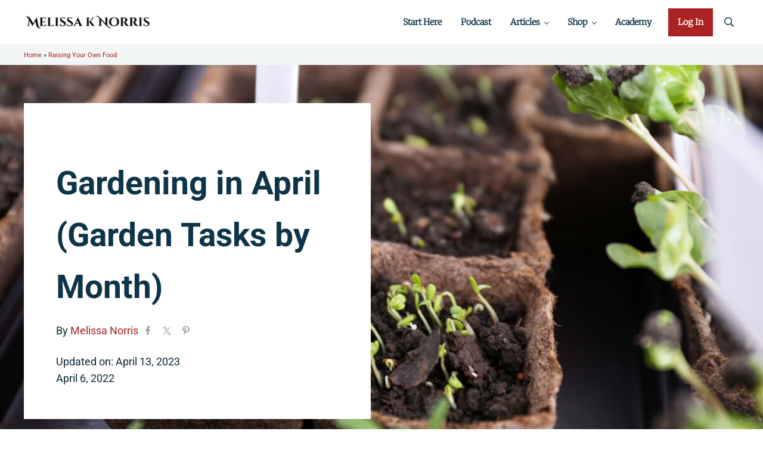

--- FILE ---
content_type: text/css
request_url: https://melissaknorris.com/wp-content/plugins/mai-engine/assets/css/woocommerce-global.min.css?ver=2.38.0-beta.3.102120251557
body_size: 955
content:
.wp-element-button.wc-block-components-button:not(.is-link){align-items:center;background:var(--button-background,var(--color-primary));border:var(--button-border,0);border-radius:var(--button-border-radius,var(--border-radius));box-shadow:var(--button-box-shadow,none);color:var(--button-color);cursor:var(--button-cursor,pointer);display:var(--button-display,inline-flex);filter:var(--button-filter,none);font-family:var(--button-font-family,var(--body-font-family));font-size:var(--button-font-size,var(--font-size-base));font-weight:var(--button-font-weight,var(--body-font-weight));gap:var(--spacing-xs);justify-content:center;letter-spacing:var(--button-letter-spacing,normal);line-height:var(--button-line-height,1.1);margin:var(--button-margin,0);max-height:var(--button-max-height,100%);opacity:var(--button-opacity,1);outline:var(--button-outline,none);overflow-wrap:var(--button-overflow-wrap,break-word);padding:var(--button-padding,.9rem 2rem);position:relative;text-align:var(--button-text-align,center);-webkit-text-decoration:var(--button-text-decoration,none);text-decoration:var(--button-text-decoration,none);text-transform:var(--button-text-transform,none);transform:var(--button-transform,none);transition:var(--button-transition,var(--transition));white-space:var(--button-white-space,normal);width:var(--button-width,auto);word-break:var(--button-word-break,normal)}.wp-element-button.wc-block-components-button:active:not(.is-link),.wp-element-button.wc-block-components-button:focus-visible:not(.is-link),.wp-element-button.wc-block-components-button:hover:not(.is-link){background:var(--button-background-hover,var(--color-primary-dark,var(--button-background,var(--color-primary))));border:var(--button-border-hover,var(--button-border,0));box-shadow:var(--button-box-shadow-hover,var(--button-box-shadow,none));color:var(--button-color-hover,var(--button-color));filter:var(--button-filter-hover,var(--button-filter,none));outline:var(--button-outline-hover,var(--button-outline,none));-webkit-text-decoration:var(--button-text-decoration-hover,var(--button-text-decoration,none));text-decoration:var(--button-text-decoration-hover,var(--button-text-decoration,none));transform:var(--button-transform-hover,var(--button-transform,none))}.actions .button{--button-color:var(--button-secondary-color);--button-color-hover:var(--button-secondary-color-hover,var(--button-secondary-color));--button-background:var(--button-secondary-background,var(--color-secondary));--button-background-hover:var(--button-secondary-background-hover,var(--color-secondary-dark,var(--color-secondary)))}.woocommerce-store-notice,p.demo_store{background:var(--button-background,var(--color-primary));box-shadow:var(--shadow);color:var(--button-color);display:none;font-size:1em;left:0;margin:0;padding:var(--spacing-md) 0;position:absolute;right:0;text-align:center;top:0;width:100%;z-index:99998}.admin-bar .woocommerce-store-notice,.admin-bar p.demo_store{top:32px}.actions{--input-width:160px;--input-margin:var(--spacing-xs);--input-padding:calc(0.8em - 2px) 1.2em;--input-font-size:var(--font-size-sm);--button-padding:0.8em 1.2em;--button-margin:var(--spacing-xs);--button-font-size:var(--font-size-sm);padding:var(--spacing-sm)}.woocommerce-error,.woocommerce-info,.woocommerce-message{border:var(--border);border-left:none;font-size:smaller;margin:0 0 var(--spacing-lg);overflow:hidden;padding:var(--spacing-md) var(--spacing-md) var(--spacing-md) var(--spacing-lg);position:relative;--list-style-type:none;--list-margin:0;--list-item-margin:0}.woocommerce-error:before,.woocommerce-info:before,.woocommerce-message:before{background-color:var(--border-left-color,var(--color-primary));bottom:-1px;content:"";display:block;height:100%;left:0;position:absolute;top:-1px;width:6px}.woocommerce-error li,.woocommerce-info li,.woocommerce-message li{list-style-type:none}.woocommerce-error .button,.woocommerce-info .button,.woocommerce-message .button{margin:0 0 0 .382em}.woocommerce-message{--border-left-color:var(--color-success)}.woocommerce-error{--border-left-color:var(--color-danger)}.woocommerce .page-header,.woocommerce-page .page-header{height:100%;width:100%}.price{color:var(--color-heading);display:block;font-size:var(--price-font-size,var(--font-size-lg));margin-bottom:var(--price-margin-bottom,var(--spacing-md))}.price ins{text-decoration:none}.price del{color:inherit;opacity:.5}.shop_table{--table-margin:var(--spacing-md) 0 var(--spacing-xl)}.wc-block-components-product-price{--price-font-size:var(--font-size-sm)}.wc-block-cart__submit-button,.wc-block-components-checkout-place-order-button--full-width{--button-width:100%;--button-padding:var(--spacing-lg);--button-font-size:var(--font-size-md)}@media only screen and (min-width:400px){.actions>.button{float:right}}@media only screen and (max-width:778px){.wc-block-checkout:not(.is-large) .wc-block-checkout__sidebar.is-sticky{position:static!important}}@media only screen and (max-width:599px){.woocommerce .col2-set .col-1,.woocommerce .col2-set .col-2,.woocommerce-page .col2-set .col-1,.woocommerce-page .col2-set .col-2{float:none;width:100%}.woocommerce .col2-set .col-1,.woocommerce-page .col2-set .col-1{margin-bottom:var(--spacing-lg)}}

--- FILE ---
content_type: text/css
request_url: https://melissaknorris.com/wp-content/themes/melissaknorris/style.css?ver=2.1.1.11920232007
body_size: 705
content:
/**
 * Theme Name:       Melissa K Norris
 * Theme URI:        https://bizbudding.com/mai-theme/
 * Description:      Mai Slate starter theme for the Genesis Framework.
 * Author:           BizBudding
 * Author URI:       https://bizbudding.com/
 * Version:          2.1.1
 * Text Domain:      melissaknorris
 * Template:         genesis
 * Template Version: 3.3.5
 * License:          GPL-2.0-or-later
 * License URI:      http://www.gnu.org/licenses/gpl-2.0.html
 */


 :root {
	--content-sidebar-wrap-margin-top: 0;
	--border-radius: 0;
	--button-text-transform: uppercase;
	--button-font-weight: bold;
}

.nav-header a,
.nav-footer a {
	font-family: var(--heading-font-family);
	font-weight: bold;
	font-size: var(--font-size-sm) !important;
}

.menu-item-button,
.entry-more {
	--button-text-transform: capitalize;
	--button-font-weight: none;
}

.wp-block-separator {
	background: rgba(106,128,140,.1);
}

@media only screen and (min-width: 800px) {
	.vertical-separator {
		border-left: 1px solid var(--color-body);
		padding-left: var(--spacing-xl);
	}
}

.page-header-inner {
	background: var(--color-white);
	padding: var(--spacing-xl);
}

.archive-description.cpt-archive-description {
	display: none !important;
}

.archive-description {
	margin-top: var(--spacing-lg);
}

/* .sidebar > .widget:last-child {
	position: -webkit-sticky;
	position: sticky;
	top: 64px;
	z-index: 99;
}

.admin-bar .sidebar > .widget:last-child {
	top: 80px;
} */

.author-box {
	box-shadow: none !important;
	background: var(--color-alt) !important;
	border: none !important;
	margin-bottom: 0px !important;
}
.author-box .avatar {
	border-radius: 50px;
}

.footer-menu-podcast a {
	font-family: var(--body-font-family);
}

.kajabi-form--inline {
    padding: 0px !important;
}

#kajabi-form .kajabi-form__btn {
	width: 100%;
}

/* Turns the logos on homepage greyscale */
.home-logos {
	-webkit-filter: grayscale(100%);
	filter: grayscale(100%);
}

.ytp-chrome-top.ytp-show-cards-title {
	display: none;
}

#grow-me-in-content-recs-root {
	display: none !important;
}

/* Mediavine CSS */
@media only screen and (max-width: 450px){
    li {
        word-break: break-word;
    }
}
@media only screen and (max-width: 359px){
    .content-sidebar-wrap  {
        width:100%!important;
        padding-left: 10px!important;
        padding-right: 10px!important;
    }
    .wprm-recipe{
        padding-left:0px!important;
        padding-right:0px!important;
        border:0px!important;
    }
}
/* End Mediavine CSS */

/* WPRM shortcode */
.wprm-recipe-jump  {
	background: var(--color-primary) !important;
	color: var(--color-white) !important;
	padding: var(--spacing-sm);
	text-transform: uppercase !important;
	font-weight: bold !important;
	font-family: var(--body-font-family) !important;
	letter-spacing: 1px;
}

--- FILE ---
content_type: text/css
request_url: https://melissaknorris.com/wp-content/plugins/customized-thank-you-pages/view/frontend/web/css/extctyp-header-non-block-theme.css?ver=1765370946
body_size: 21
content:
/* non-block-theme.css */

/* Container styling */
.extendons-thank-you-header {
    max-width: 1200px;
    margin: 0 auto;
    padding: 1.5rem;
    background-color: #ffffff;
  }
  
  /* Thank You Notice */
  .thank-you-notice {
    font-size: 1.5rem;
    text-align: center;
    margin-bottom: 1.5rem;
    color: #333333;
  }
  
  /* Order Details Table */
  .extendons-thank-you-header-order-details {
    width: 100%;
    border-collapse: collapse;
    margin-bottom: 1.5rem;
  }
  
  .extendons-thank-you-header-order-details thead th {
    background-color: #0073aa;
    color: #ffffff;
    padding: 0.75rem;
    text-align: left;
    font-weight: 600;
  }
  
  .extendons-thank-you-header-order-details tbody td {
    padding: 0.75rem;
    border: 1px solid #ddd;
    color: #333333;
  }
  
  /* Zebra striping for rows */
  .extendons-thank-you-header-order-details tbody tr:nth-child(odd) {
    background-color: #f1f1f1;
  }
  .extendons-thank-you-header-order-details tbody tr:nth-child(even) {
    background-color: #ffffff;
  }
  
  /* Responsive adjustments */
  @media (max-width: 768px) {
    .thank-you-notice {
      font-size: 1.25rem;
    }
    .extendons-thank-you-header-order-details thead th,
    .extendons-thank-you-header-order-details tbody td {
      padding: 0.5rem;
    }
  }
  

--- FILE ---
content_type: text/css
request_url: https://melissaknorris.com/wp-content/plugins/customized-thank-you-pages/view/frontend/web/css/extctyp-order-table-non-block-theme.css?ver=1765370946
body_size: -76
content:
/* non-block-theme.css */



.extendons-thank-you-order-details-table {
    max-width: 1200px;
    margin: 0 auto;
    padding: 1.5rem;
    background-color: #ffffff;
}

.extendons-thank-you-order-details-table h2 {
    font-size: 2rem;
    text-align: center;
    margin-bottom: 1rem;
    color: #333333;
}

.extendons-thank-you-order-details-table table {
    width: 100%;
    border-collapse: collapse;
}

.extendons-thank-you-order-details-table th,
.extendons-thank-you-order-details-table td {
    padding: 0.75rem;
    border: 1px solid #ddd;
    text-align: left;
}

.extendons-thank-you-order-details-table thead th {
    background-color: #0073aa;
    color: #ffffff;
    font-weight: 600;
}

.extendons-thank-you-order-details-table tfoot th,
.extendons-thank-you-order-details-table tfoot td {
    font-weight: 600;
}

/* Responsive adjustments */
@media (max-width: 768px) {
    .extendons-thank-you-order-details-table h2 {
        font-size: 1.75rem;
    }
    .extendons-thank-you-order-details-table th,
    .extendons-thank-you-order-details-table td {
        padding: 0.5rem;
    }
}


--- FILE ---
content_type: text/css
request_url: https://melissaknorris.com/wp-content/plugins/customized-thank-you-pages/view/frontend/web/css/extctyp-customer-details-non-block-theme.css?ver=1765370946
body_size: 202
content:
/* non-block-theme-customer-details.css */

/* Container styling */
.extendons-thank-you-customer-details {
    max-width: 1200px;
    margin: 0 auto;
    padding: 1.5rem;
    background-color: #ffffff;
    
}

/* Customer details heading */
.extendons-thank-you-order-detail-heading {
    font-size: 1.5rem;
    text-align: center;
    margin-bottom: 1.5rem;
    color: #333333;
    font-weight: 200;
    font-size: 30px;
    
}

/* Customer Addresses Table */
.extendons-thank-you-customer-addresses {
    width: 100%;
    table-layout: fixed; /* Fixes column width */
    border-collapse: collapse;
    margin-bottom: 1.5rem;
}

.extendons-thank-you-customer-addresses thead th {
    background-color: #0073aa;
    color: #ffffff;
    padding: 0.75rem;
    text-align: left;
    font-weight: 600;
    border-collapse: collapse;

}

.extendons-thank-you-customer-addresses tbody td {
    padding: 0.75rem;
    border: 1px solid #ddd;
    color: #333333;
}

/* Zebra striping for rows */
.extendons-thank-you-customer-addresses tbody tr:nth-child(odd) {
    background-color: #f1f1f1;
}
.extendons-thank-you-customer-addresses tbody tr:nth-child(even) {
    background-color: #ffffff;
}

/* Responsive adjustments */
@media (max-width: 768px) {
    .extendons-thank-you-order-detail-heading {
        font-size: 1.25rem;
    }
    .extendons-thank-you-customer-addresses thead th,
    .extendons-thank-you-customer-addresses tbody td {
        padding: 0.5rem;
    }
}
.extendons-thank-you-customer-addresses td {
    word-break: break-word; /* Forces words to break */
    vertical-align: top; /* Aligns text to the top */
}

.extendons-thank-you-customer-addresses th,
.extendons-thank-you-customer-addresses td {
    padding: 10px; /* Adds spacing inside the cells */
    border: 1px solid #ddd; /* Adds a visible border */
}

    

--- FILE ---
content_type: text/css
request_url: https://melissaknorris.com/wp-content/uploads/hurrytimer/css/0788979dcd39e860.css?ver=6.8.3
body_size: 975
content:
[class~=hurrytimer-campaign] {
  line-height: normal;
  text-align: center;
  padding: 10px 0;
}
[class~=hurrytimer-campaign] * {
  line-height: normal;
}

.hurryt-loading {
  display: none !important;
}

.hurrytimer-timer {
  display: flex;
  align-items: baseline;
  justify-content: center;
  flex-wrap: wrap;
}

.hurrytimer-timer-digit {
  font-feature-settings: "tnum";
  font-variant-numeric: tabular-nums;
}

.hurrytimer-headline {
  color: #333;
  display: block;
  margin: 5px auto;
  overflow: hidden;
}

.hurrytimer-timer-block {
  position: relative;
  display: flex;
  margin-right: 5px;
  flex-direction: column;
  align-items: center;
  justify-content: center;
  box-sizing: content-box;
  margin-bottom: 10px;
  margin-left: 5px;
}
.hurrytimer-timer-block:last-child {
  margin-right: 0;
}
.hurrytimer-timer-block:first-child {
  margin-left: 0;
}

.hurrytimer-sticky {
  margin: auto !important;
  width: 100%;
  background: #fff;
  left: 0;
  right: 0;
  z-index: 9999;
  position: fixed;
  box-shadow: 1px 1px 2px rgba(0, 0, 0, 0.05);
}
.hurrytimer-sticky.is-off {
  position: relative;
  z-index: 0;
}

.admin-bar:not(.wp-admin) .hurrytimer-sticky {
  z-index: 999999;
}

.hurrytimer-sticky-inner {
  max-width: 1200px;
  margin: auto;
  text-align: center;
  padding-left: 5px;
  padding-right: 5px;
}

.hurrytimer-button {
  display: inline-block;
  text-decoration: none;
  outline: none;
}

.hurrytimer-sticky-close {
  right: 10px;
  position: absolute;
  transform: translateY(-50%);
  top: 50%;
  background: none;
  border: none;
  padding: 0;
  margin: 0;
  width: 13px;
  height: 13px;
  cursor: pointer;
  display: flex;
}
.hurrytimer-sticky-close svg {
  fill: #333;
  width: 100%;
  height: 100%;
}
.hurrytimer-sticky-close:hover {
  opacity: 1;
  background: none;
}
.hurrytimer-campaign-56108{
    text-align: center;
    display: block;
}

.hurrytimer-campaign-56108 .hurrytimer-timer-digit,
.hurrytimer-campaign-56108 .hurrytimer-timer-sep{
    color: #000;
    display: block;
    font-size: 35px;
}

.hurrytimer-campaign-56108 .hurrytimer-timer{
justify-content:center}.hurrytimer-campaign-56108 .hurrytimer-timer-label{
    font-size: 12px;
    color: #000;
    text-transform: uppercase;
    display: block;
}

    .hurrytimer-sticky-56108{
    background-color: #dd3333;
    padding-top: 5px;
    padding-bottom: 5px;
    top: 0;
}
.hurrytimer-sticky-56108 .hurrytimer-sticky-close svg{
    fill: #fff}


.hurrytimer-campaign-56108 .hurrytimer-timer-block{
    border: 0px solid transparent;
    border-radius: 0px;
    background-color: transparent;
    padding: 0px;
    margin-left: 5px;
    margin-right: 5px;
        width: auto;
    height: auto;
        }
.hurrytimer-campaign-56108 .hurrytimer-timer-block:last-child{
    margin-right: 0;
}
.hurrytimer-campaign-56108 .hurrytimer-timer-block:first-child{
    margin-left: 0;
}



.hurrytimer-campaign-56108 .hurrytimer-headline{
    font-size: 30px;
    color: #ffffff;
    margin-bottom: 5px;

}

.hurrytimer-campaign-56108 .hurrytimer-button-wrap{
    margin-top: 5px;

}
.hurrytimer-campaign-56108 .hurrytimer-button{
    font-size: 15px;
    color: #fff;
    background-color: #dd3333;
    border-radius: 3px;
    padding: 10px 15px;
}

@media(max-width:425px) {
.hurrytimer-campaign-56108 .hurrytimer-button-wrap,
.hurrytimer-campaign-56108 .hurrytimer-headline
{
    margin-left: 0;
    margin-right: 0;
}
}

.hurrytimer-campaign-56101{
    text-align: center;
    display: block;
}

.hurrytimer-campaign-56101 .hurrytimer-timer-digit,
.hurrytimer-campaign-56101 .hurrytimer-timer-sep{
    color: #000;
    display: block;
    font-size: 35px;
}

.hurrytimer-campaign-56101 .hurrytimer-timer{
justify-content:center}.hurrytimer-campaign-56101 .hurrytimer-timer-label{
    font-size: 12px;
    color: #000;
    text-transform: uppercase;
    display: block;
}

    .hurrytimer-sticky-56101{
    background-color: #efc107;
    padding-top: 5px;
    padding-bottom: 5px;
    top: 0;
}
.hurrytimer-sticky-56101 .hurrytimer-sticky-close svg{
    fill: #fff}


.hurrytimer-campaign-56101 .hurrytimer-timer-block{
    border: 0px solid transparent;
    border-radius: 0px;
    background-color: transparent;
    padding: 0px;
    margin-left: 5px;
    margin-right: 5px;
        width: auto;
    height: auto;
        }
.hurrytimer-campaign-56101 .hurrytimer-timer-block:last-child{
    margin-right: 0;
}
.hurrytimer-campaign-56101 .hurrytimer-timer-block:first-child{
    margin-left: 0;
}



.hurrytimer-campaign-56101 .hurrytimer-headline{
    font-size: 30px;
    color: #000;
    margin-bottom: 5px;

}

.hurrytimer-campaign-56101 .hurrytimer-button-wrap{
    margin-top: 5px;

}
.hurrytimer-campaign-56101 .hurrytimer-button{
    font-size: 15px;
    color: #fff;
    background-color: #dd3333;
    border-radius: 3px;
    padding: 10px 15px;
}

@media(max-width:425px) {
.hurrytimer-campaign-56101 .hurrytimer-button-wrap,
.hurrytimer-campaign-56101 .hurrytimer-headline
{
    margin-left: 0;
    margin-right: 0;
}
}

.hurrytimer-campaign-56100{
    text-align: center;
    display: block;
}

.hurrytimer-campaign-56100 .hurrytimer-timer-digit,
.hurrytimer-campaign-56100 .hurrytimer-timer-sep{
    color: #000;
    display: block;
    font-size: 35px;
}

.hurrytimer-campaign-56100 .hurrytimer-timer{
justify-content:center}.hurrytimer-campaign-56100 .hurrytimer-timer-label{
    font-size: 12px;
    color: #000;
    text-transform: uppercase;
    display: block;
}

    .hurrytimer-sticky-56100{
    background-color: #efc107;
    padding-top: 5px;
    padding-bottom: 5px;
    top: 0;
}
.hurrytimer-sticky-56100 .hurrytimer-sticky-close svg{
    fill: #fff}


.hurrytimer-campaign-56100 .hurrytimer-timer-block{
    border: 0px solid transparent;
    border-radius: 0px;
    background-color: transparent;
    padding: 0px;
    margin-left: 5px;
    margin-right: 5px;
        width: auto;
    height: auto;
        }
.hurrytimer-campaign-56100 .hurrytimer-timer-block:last-child{
    margin-right: 0;
}
.hurrytimer-campaign-56100 .hurrytimer-timer-block:first-child{
    margin-left: 0;
}



.hurrytimer-campaign-56100 .hurrytimer-headline{
    font-size: 30px;
    color: #000;
    margin-bottom: 5px;

}

.hurrytimer-campaign-56100 .hurrytimer-button-wrap{
    margin-top: 5px;

}
.hurrytimer-campaign-56100 .hurrytimer-button{
    font-size: 15px;
    color: #fff;
    background-color: #dd3333;
    border-radius: 3px;
    padding: 10px 15px;
}

@media(max-width:425px) {
.hurrytimer-campaign-56100 .hurrytimer-button-wrap,
.hurrytimer-campaign-56100 .hurrytimer-headline
{
    margin-left: 0;
    margin-right: 0;
}
}

.hurrytimer-campaign-56076{
    text-align: center;
    display: block;
}

.hurrytimer-campaign-56076 .hurrytimer-timer-digit,
.hurrytimer-campaign-56076 .hurrytimer-timer-sep{
    color: #000;
    display: block;
    font-size: 35px;
}

.hurrytimer-campaign-56076 .hurrytimer-timer{
justify-content:center}.hurrytimer-campaign-56076 .hurrytimer-timer-label{
    font-size: 12px;
    color: #000;
    text-transform: uppercase;
    display: block;
}

    .hurrytimer-sticky-56076{
    background-color: #efc107;
    padding-top: 5px;
    padding-bottom: 5px;
    top: 0;
}
.hurrytimer-sticky-56076 .hurrytimer-sticky-close svg{
    fill: #fff}


.hurrytimer-campaign-56076 .hurrytimer-timer-block{
    border: 0px solid transparent;
    border-radius: 0px;
    background-color: transparent;
    padding: 0px;
    margin-left: 5px;
    margin-right: 5px;
        width: auto;
    height: auto;
        }
.hurrytimer-campaign-56076 .hurrytimer-timer-block:last-child{
    margin-right: 0;
}
.hurrytimer-campaign-56076 .hurrytimer-timer-block:first-child{
    margin-left: 0;
}



.hurrytimer-campaign-56076 .hurrytimer-headline{
    font-size: 30px;
    color: #000;
    margin-bottom: 5px;

}

.hurrytimer-campaign-56076 .hurrytimer-button-wrap{
    margin-top: 5px;

}
.hurrytimer-campaign-56076 .hurrytimer-button{
    font-size: 15px;
    color: #fff;
    background-color: #dd3333;
    border-radius: 3px;
    padding: 10px 15px;
}

@media(max-width:425px) {
.hurrytimer-campaign-56076 .hurrytimer-button-wrap,
.hurrytimer-campaign-56076 .hurrytimer-headline
{
    margin-left: 0;
    margin-right: 0;
}
}

.hurrytimer-campaign-56043{
    text-align: center;
    display: block;
}

.hurrytimer-campaign-56043 .hurrytimer-timer-digit,
.hurrytimer-campaign-56043 .hurrytimer-timer-sep{
    color: #000;
    display: block;
    font-size: 35px;
}

.hurrytimer-campaign-56043 .hurrytimer-timer{
justify-content:center}.hurrytimer-campaign-56043 .hurrytimer-timer-label{
    font-size: 12px;
    color: #000;
    text-transform: uppercase;
    display: block;
}

    .hurrytimer-sticky-56043{
    background-color: #efc107;
    padding-top: 5px;
    padding-bottom: 5px;
    top: 0;
}
.hurrytimer-sticky-56043 .hurrytimer-sticky-close svg{
    fill: #fff}


.hurrytimer-campaign-56043 .hurrytimer-timer-block{
    border: 0px solid transparent;
    border-radius: 0px;
    background-color: transparent;
    padding: 0px;
    margin-left: 5px;
    margin-right: 5px;
        width: auto;
    height: auto;
        }
.hurrytimer-campaign-56043 .hurrytimer-timer-block:last-child{
    margin-right: 0;
}
.hurrytimer-campaign-56043 .hurrytimer-timer-block:first-child{
    margin-left: 0;
}



.hurrytimer-campaign-56043 .hurrytimer-headline{
    font-size: 30px;
    color: #000;
    margin-bottom: 5px;

}

.hurrytimer-campaign-56043 .hurrytimer-button-wrap{
    margin-top: 5px;

}
.hurrytimer-campaign-56043 .hurrytimer-button{
    font-size: 15px;
    color: #fff;
    background-color: #dd3333;
    border-radius: 3px;
    padding: 10px 15px;
}

@media(max-width:425px) {
.hurrytimer-campaign-56043 .hurrytimer-button-wrap,
.hurrytimer-campaign-56043 .hurrytimer-headline
{
    margin-left: 0;
    margin-right: 0;
}
}

--- FILE ---
content_type: text/css
request_url: https://melissaknorris.com/wp-content/plugins/mai-publisher/build/mai-publisher.css?ver=37704576819699008282
body_size: 2884
content:
.mai-ad-unit-container:not([data-label]):not(:first-child){margin-block-start:var(--mai-ad-unit-margin-block,var(--spacing-md,24px) 0)}.mai-ad-unit-container[data-label]:not(:first-child){margin-block-start:var(--mai-ad-unit-margin-block,var(--spacing-lg,36px) 0)}.mai-ad-unit-container:not(:last-child){margin-block-end:var(--mai-ad-unit-margin-block,0 var(--spacing-md,24px))}.mai-ad-container{--mai-ad-scroll-margin-top:calc(var(--scroll-margin-top, 2em) + 16px)}.mai-ad-unit,.mai-ad-unit-spacer{min-height:var(--mai-ad-unit-height,90px)}.mai-ad-unit{align-items:var(--mai-ad-unit-align-items,center);display:flex;flex-direction:column;justify-content:var(--mai-ad-unit-justify-content,center);margin-inline:var(--mai-ad-unit-margin-inline,auto);max-width:var(--mai-ad-unit-width,initial);position:relative}.mai-ad-unit[data-label]:before{color:var(--mai-ad-unit-label-color,rgba(0,0,0,.6));display:block;font-size:var(--mai-ad-unit-label-font-size,.9rem);font-variant:all-small-caps;letter-spacing:1px;line-height:1;text-align:center;width:100%}.mai-ad-unit-debug[data-label]:before,.mai-ad-unit-log[data-label]:before,.mai-ad-unit[data-label]:not(:empty):before{bottom:calc(100% + 4px);content:attr(data-label);left:50%;position:absolute;transform:translateX(-50%)}.mai-ad-unit-native{flex:1 1 100%;width:100%}.mai-ad-unit[data-unit=native]{width:100%}@media only screen and (max-width:727px){.mai-ad-unit,.mai-ad-unit-spacer{--mai-ad-unit-width:var(--mai-ad-unit-width-sm,0px);--mai-ad-unit-height:var(--mai-ad-unit-height-sm,90px)}}@media only screen and (min-width:728px) and (max-width:1023px){.mai-ad-unit,.mai-ad-unit-spacer{--mai-ad-unit-width:var(--mai-ad-unit-width-md,0px);--mai-ad-unit-height:var(--mai-ad-unit-height-md,90px)}}@media only screen and (min-width:1024px){.mai-ad-unit,.mai-ad-unit-spacer{--mai-ad-unit-width:var(--mai-ad-unit-width-lg,0px);--mai-ad-unit-height:var(--mai-ad-unit-height-lg,90px)}}.mai-ad-unit>*{position:sticky;top:var(--mai-ad-scroll-margin-top,var(--scroll-margin-top,0))}.mai-ad-unit-sticky{left:0;margin-block:0!important;position:fixed;right:0;z-index:999999}.mai-ad-unit-sticky-header{top:var(--body-top,0)}.mai-ad-unit-sticky-footer{bottom:0}.mai-ad-unit-sticky .mai-ad-unit:after{background:hsla(0,0%,100%,.8);bottom:0;box-shadow:0 0 16px 0 rgba(0,0,0,.1);content:"";left:50%;position:absolute;top:0;transform:translateX(-50%);width:100dvw;z-index:-1}.mai-ad-container.is-sticky,.mai-ad-unit.is-sticky{top:var(--mai-ad-scroll-margin-top)}.maipub-entry,.maipub-row{--mai-ad-unit-margin-block:0}.mai-column:has(.mai-toc){flex-grow:1}.wprm-recipe{overflow:visible!important}.wprm-recipe-ingredients-container.mai-ad-container,.wprm-recipe-instructions-container.mai-ad-container{width:100%}.wprm-recipe-ingredients-container.mai-ad-container .mai-ad-unit-container,.wprm-recipe-instructions-container.mai-ad-container .mai-ad-unit-container{margin-block-start:36px}@media only screen and (min-width:728px){.wprm-recipe-ingredients-container.mai-ad-container,.wprm-recipe-instructions-container.mai-ad-container{align-items:start;display:grid;gap:0 1em;grid-template-columns:1fr auto}.wprm-recipe-ingredients-container.mai-ad-container>:not(.mai-ad-unit-container),.wprm-recipe-instructions-container.mai-ad-container>:not(.mai-ad-unit-container){grid-column:1}.wprm-recipe-ingredients-container.mai-ad-container .mai-ad-unit-container,.wprm-recipe-instructions-container.mai-ad-container .mai-ad-unit-container{grid-column:2;grid-row:1/99;position:sticky;top:var(--mai-ad-scroll-margin-top)}}.content{z-index:1}.sidebar{z-index:0}.mai-connatix{aspect-ratio:var(--mai-connatix-aspect-ratio,16/9);margin-inline:auto;width:100%}.mai-connatix:not(:first-child){margin-block-start:var(--spacing-md,24px)}.mai-connatix:not(:last-child){margin-block-end:var(--spacing-md,24px)}.has-background,.has-light-background{--mai-ad-unit-label-color:initial}.has-dark-background{--mai-ad-unit-label-color:#fff}.entry-wrap>.cnx-main-container{margin-block:var(--spacing-md,24px);z-index:9}.sidebar{--mai-ad-unit-justify-content:start}.maipub-placeholder{background:var(--color-alt);display:grid;filter:brightness(.95);font-size:16px;height:var(--maipub-placeholder-height,auto);place-items:center;width:var(--maipub-placeholder-width,auto)}.maipub-placeholder__caption{display:none;line-height:1.3;opacity:.75;text-align:center}@media only screen and (max-width:727px){.mai-ad-unit-container:has([data-hidden-mobile]){display:none}.maipub-placeholder{--maipub-placeholder-width:var(--width-mobile);--maipub-placeholder-height:var(--height-mobile)}.maipub-placeholder__caption.mobile{display:block}}@media only screen and (min-width:728px) and (max-width:1023px){.mai-ad-unit-container:has([data-hidden-tablet]){display:none}.maipub-placeholder{--maipub-placeholder-width:var(--width-tablet);--maipub-placeholder-height:var(--height-tablet)}.maipub-placeholder__caption.tablet{display:block}}@media only screen and (min-width:1024px){.mai-ad-unit-container:has([data-hidden-desktop]){display:none}.maipub-placeholder{--maipub-placeholder-width:var(--width-desktop);--maipub-placeholder-height:var(--height-desktop)}.maipub-placeholder__caption.desktop{display:block}}.mai-ad-video video{pointer-events:auto!important;z-index:100000!important}.mai-ad-video *{pointer-events:auto}.mai-ad-video:after,.mai-ad-video:before{pointer-events:none}.mai-ad-video{margin:32px auto;overflow:hidden;position:relative;width:100%;--gutter-x-mobile:20px;--gutter-y-mobile:20px;--max-width-mobile:320px;--max-height-mobile:50vh;--gutter-x-tablet:30px;--gutter-y-tablet:30px;--max-width-tablet:400px;--max-height-tablet:50vh;--gutter-x-desktop:40px;--gutter-y-desktop:40px;--max-width-desktop:480px;--max-height-desktop:50vh}.mai-ad-video,.mai-ad-video[data-unit-id=video-outstream]{aspect-ratio:16/9;max-width:640px}.mai-ad-video[data-unit-id=video-player_small]{aspect-ratio:16/9;max-width:480px}.mai-ad-video[data-unit-id=video-player-vertical]{aspect-ratio:9/16;max-width:360px}.mai-ad-video[data-unit-id=video-player-ingrid]{aspect-ratio:16/9;max-width:400px}@media only screen and (min-width:728px) and (max-width:1023px){.mai-ad-video{margin:24px auto;max-width:100%}}@media only screen and (max-width:727px){.mai-ad-video{box-sizing:border-box!important;margin:16px auto!important;width:100%!important}.mai-ad-video,.mai-ad-video[data-unit-id=video-outstream],.mai-ad-video[data-unit-id=video-player-ingrid],.mai-ad-video[data-unit-id=video-player_small]{max-width:calc(100vw - 32px)!important}.mai-ad-video[data-unit-id=video-player-vertical]{max-height:80vh!important;max-width:min(360px,calc(100vw - 32px))!important}.ima-controls-visible .mai-ad-video iframe,.ima-controls-visible .mai-ad-video video{z-index:100001!important}.ima-controls-visible .mai-ad-video-container{pointer-events:auto;z-index:100001!important}.mai-ad-video.ima-controls-visible .ima-ad-container,.mai-ad-video.ima-controls-visible .video-js{opacity:1!important;pointer-events:auto;z-index:100001}.mai-ad-video .ima-ad-container{opacity:0;pointer-events:none;transition:opacity .25s ease-in-out}.mai-ad-video.ima-controls-visible .ima-ad-container{opacity:1;pointer-events:auto}.mai-ad-video .ima-controls{opacity:1!important;pointer-events:auto!important;transition:none!important;visibility:visible!important}.mai-ad-video-player{height:100%;-o-object-fit:contain;object-fit:contain;width:100%}}@media only screen and (min-width:728px) and (max-width:1023px){.mai-ad-video.is-sticky .mai-ad-video-container{height:auto;width:auto}.mai-ad-video.is-sticky[data-float-position=bottom-right] .mai-ad-video-container{bottom:var(--gutter-y-tablet,30px)!important;max-width:var(--max-width-tablet,400px)!important;right:var(--gutter-x-tablet,30px)!important;top:auto!important}.mai-ad-video.is-sticky[data-float-position=bottom-left] .mai-ad-video-container{bottom:var(--gutter-y-tablet,30px)!important;left:var(--gutter-x-tablet,30px)!important;max-width:var(--max-width-tablet,400px)!important;top:auto!important}.mai-ad-video.is-sticky[data-float-position=top-right] .mai-ad-video-container{bottom:auto!important;max-width:var(--max-width-tablet,400px)!important;right:var(--gutter-x-tablet,30px)!important;top:var(--gutter-y-tablet,30px)!important}.mai-ad-video.is-sticky[data-float-position=top-left] .mai-ad-video-container{bottom:auto!important;left:var(--gutter-x-tablet,30px)!important;max-width:var(--max-width-tablet,400px)!important;top:var(--gutter-y-tablet,30px)!important}.mai-ad-video.is-sticky[data-float-position=bottom-left][data-unit-id=video-outstream] .mai-ad-video-container,.mai-ad-video.is-sticky[data-float-position=bottom-left][data-unit-id=video-player-ingrid] .mai-ad-video-container,.mai-ad-video.is-sticky[data-float-position=bottom-left][data-unit-id=video-player_small] .mai-ad-video-container,.mai-ad-video.is-sticky[data-float-position=bottom-right][data-unit-id=video-outstream] .mai-ad-video-container,.mai-ad-video.is-sticky[data-float-position=bottom-right][data-unit-id=video-player-ingrid] .mai-ad-video-container,.mai-ad-video.is-sticky[data-float-position=bottom-right][data-unit-id=video-player_small] .mai-ad-video-container,.mai-ad-video.is-sticky[data-float-position=top-left][data-unit-id=video-outstream] .mai-ad-video-container,.mai-ad-video.is-sticky[data-float-position=top-left][data-unit-id=video-player-ingrid] .mai-ad-video-container,.mai-ad-video.is-sticky[data-float-position=top-left][data-unit-id=video-player_small] .mai-ad-video-container,.mai-ad-video.is-sticky[data-float-position=top-right][data-unit-id=video-outstream] .mai-ad-video-container,.mai-ad-video.is-sticky[data-float-position=top-right][data-unit-id=video-player-ingrid] .mai-ad-video-container,.mai-ad-video.is-sticky[data-float-position=top-right][data-unit-id=video-player_small] .mai-ad-video-container{aspect-ratio:16/9!important}.mai-ad-video.is-sticky[data-float-position=bottom-left][data-unit-id=video-player-vertical] .mai-ad-video-container,.mai-ad-video.is-sticky[data-float-position=bottom-right][data-unit-id=video-player-vertical] .mai-ad-video-container,.mai-ad-video.is-sticky[data-float-position=top-left][data-unit-id=video-player-vertical] .mai-ad-video-container,.mai-ad-video.is-sticky[data-float-position=top-right][data-unit-id=video-player-vertical] .mai-ad-video-container{aspect-ratio:9/16!important}.mai-ad-video.is-sticky[data-float-position=pinned-top] .mai-ad-video-container{bottom:auto!important;box-shadow:0 5px 15px rgba(0,0,0,.3);top:0!important}.mai-ad-video.is-sticky[data-float-position=pinned-bottom] .mai-ad-video-container,.mai-ad-video.is-sticky[data-float-position=pinned-top] .mai-ad-video-container{border-radius:0!important;height:auto!important;left:0!important;margin:0!important;max-height:var(--max-height-tablet,50vh)!important;max-width:100vw!important;right:0!important;width:100vw!important;z-index:999999!important}.mai-ad-video.is-sticky[data-float-position=pinned-bottom] .mai-ad-video-container{bottom:0!important;box-shadow:0 -5px 15px rgba(0,0,0,.3);top:auto!important}}@media only screen and (max-width:480px){.mai-ad-video{box-sizing:border-box!important;margin:8px auto!important}.mai-ad-video,.mai-ad-video[data-unit-id=video-outstream],.mai-ad-video[data-unit-id=video-player-ingrid],.mai-ad-video[data-unit-id=video-player_small]{max-width:calc(100vw - 16px)!important}.mai-ad-video[data-unit-id=video-player-vertical]{max-height:70vh!important;max-width:min(360px,calc(100vw - 16px))!important}.mai-ad-video iframe,.mai-ad-video video,.mai-ad-video-container,.mai-ad-video-player{box-sizing:border-box!important;max-width:calc(100vw - 16px)!important;width:100%!important}}.mai-ad-video-container{height:100%;left:0;position:absolute;top:0;width:100%;z-index:1}.mai-ad-video.is-sticky .mai-ad-video-container{border-radius:8px;box-shadow:0 5px 15px rgba(0,0,0,.3);overflow:hidden;position:fixed;transition:all .4s cubic-bezier(.4,0,.2,1);z-index:99999;--max-height-mobile:var(--max-height-mobile,50vh);--max-height-tablet:var(--max-height-tablet,50vh);--max-height-desktop:var(--max-height-desktop,50vh);max-height:100%;max-width:100%}.mai-ad-video.is-sticky[data-unit-id=video-outstream] .mai-ad-video-container,.mai-ad-video.is-sticky[data-unit-id=video-player-ingrid] .mai-ad-video-container,.mai-ad-video.is-sticky[data-unit-id=video-player_small] .mai-ad-video-container{aspect-ratio:16/9;height:169px;width:300px}.mai-ad-video.is-sticky[data-unit-id=video-player-vertical] .mai-ad-video-container{aspect-ratio:9/16;height:427px;width:240px}.mai-ad-video-player{background-color:#000;height:100%;max-height:100%;max-width:100%;-o-object-fit:contain;object-fit:contain;width:100%}.mai-ad-video.float-transitioning .mai-ad-video-container{transition:all .4s cubic-bezier(.4,0,.2,1);will-change:transform,opacity,top,bottom,left,right,width,height}.mai-ad-video.is-sticky[data-float-position=bottom-right] .mai-ad-video-container{bottom:var(--gutter-y-desktop,40px)!important;max-width:var(--max-width-desktop,480px)!important;right:var(--gutter-x-desktop,40px)!important;width:var(--max-width-desktop,480px)!important}.mai-ad-video.is-sticky[data-float-position=bottom-right][data-unit-id=video-outstream] .mai-ad-video-container,.mai-ad-video.is-sticky[data-float-position=bottom-right][data-unit-id=video-player-ingrid] .mai-ad-video-container,.mai-ad-video.is-sticky[data-float-position=bottom-right][data-unit-id=video-player_small] .mai-ad-video-container{aspect-ratio:16/9!important}.mai-ad-video.is-sticky[data-float-position=bottom-right][data-unit-id=video-player-vertical] .mai-ad-video-container{aspect-ratio:9/16!important}.mai-ad-video.is-sticky[data-float-position=bottom-left] .mai-ad-video-container{bottom:var(--gutter-y-desktop,40px)!important;left:var(--gutter-x-desktop,40px)!important;max-width:var(--max-width-desktop,480px)!important;width:var(--max-width-desktop,480px)!important}.mai-ad-video.is-sticky[data-float-position=bottom-left][data-unit-id=video-outstream] .mai-ad-video-container,.mai-ad-video.is-sticky[data-float-position=bottom-left][data-unit-id=video-player-ingrid] .mai-ad-video-container,.mai-ad-video.is-sticky[data-float-position=bottom-left][data-unit-id=video-player_small] .mai-ad-video-container{aspect-ratio:16/9!important}.mai-ad-video.is-sticky[data-float-position=bottom-left][data-unit-id=video-player-vertical] .mai-ad-video-container{aspect-ratio:9/16!important}.mai-ad-video.is-sticky[data-float-position=top-right] .mai-ad-video-container{max-width:var(--max-width-desktop,480px)!important;right:var(--gutter-x-desktop,40px)!important;top:var(--gutter-y-desktop,40px)!important;width:var(--max-width-desktop,480px)!important}.mai-ad-video.is-sticky[data-float-position=top-right][data-unit-id=video-outstream] .mai-ad-video-container,.mai-ad-video.is-sticky[data-float-position=top-right][data-unit-id=video-player-ingrid] .mai-ad-video-container,.mai-ad-video.is-sticky[data-float-position=top-right][data-unit-id=video-player_small] .mai-ad-video-container{aspect-ratio:16/9!important}.mai-ad-video.is-sticky[data-float-position=top-right][data-unit-id=video-player-vertical] .mai-ad-video-container{aspect-ratio:9/16!important}.mai-ad-video.is-sticky[data-float-position=top-left] .mai-ad-video-container{left:var(--gutter-x-desktop,40px)!important;max-width:var(--max-width-desktop,480px)!important;top:var(--gutter-y-desktop,40px)!important;width:var(--max-width-desktop,480px)!important}.mai-ad-video.is-sticky[data-float-position=top-left][data-unit-id=video-outstream] .mai-ad-video-container,.mai-ad-video.is-sticky[data-float-position=top-left][data-unit-id=video-player-ingrid] .mai-ad-video-container,.mai-ad-video.is-sticky[data-float-position=top-left][data-unit-id=video-player_small] .mai-ad-video-container{aspect-ratio:16/9!important}.mai-ad-video.is-sticky[data-float-position=top-left][data-unit-id=video-player-vertical] .mai-ad-video-container{aspect-ratio:9/16!important}.mai-ad-video.is-sticky[data-float-position=bottom-right] .mai-ad-video-container{right:var(--gutter-x-mobile,20px)!important}.mai-ad-video.is-sticky[data-float-position=bottom-left] .mai-ad-video-container,.mai-ad-video.is-sticky[data-float-position=bottom-right] .mai-ad-video-container{aspect-ratio:16/9!important;bottom:var(--gutter-y-mobile,20px)!important;height:auto!important;max-width:var(--max-width-mobile,320px)!important;top:auto!important;width:var(--max-width-mobile,320px)!important}.mai-ad-video.is-sticky[data-float-position=bottom-left] .mai-ad-video-container{left:var(--gutter-x-mobile,20px)!important}.mai-ad-video.is-sticky[data-float-position=top-right] .mai-ad-video-container{right:var(--gutter-x-mobile,20px)!important}.mai-ad-video.is-sticky[data-float-position=top-left] .mai-ad-video-container,.mai-ad-video.is-sticky[data-float-position=top-right] .mai-ad-video-container{aspect-ratio:16/9!important;bottom:auto!important;height:auto!important;max-width:var(--max-width-mobile,320px)!important;top:var(--gutter-y-mobile,20px)!important;width:var(--max-width-mobile,320px)!important}.mai-ad-video.is-sticky[data-float-position=top-left] .mai-ad-video-container{left:var(--gutter-x-mobile,20px)!important}.mai-ad-video.is-sticky[data-float-position=pinned-top] .mai-ad-video-container{bottom:auto!important;box-shadow:0 5px 15px rgba(0,0,0,.3);top:0!important}.mai-ad-video.is-sticky[data-float-position=pinned-bottom] .mai-ad-video-container,.mai-ad-video.is-sticky[data-float-position=pinned-top] .mai-ad-video-container{border-radius:0!important;height:auto!important;left:0!important;margin:0!important;max-height:var(--max-height-desktop,50vh)!important;max-width:100vw!important;right:0!important;width:100vw!important;z-index:999999!important}.mai-ad-video.is-sticky[data-float-position=pinned-bottom] .mai-ad-video-container{bottom:0!important;box-shadow:0 -5px 15px rgba(0,0,0,.3);top:auto!important}@media only screen and (max-width:727px){.mai-ad-video.is-sticky[data-float-position=pinned-top] .mai-ad-video-container{border-radius:0!important;left:0!important;max-height:var(--max-height-mobile,50vh)!important;max-width:100vw!important;right:0!important;top:0!important;width:100vw!important}.mai-ad-video.is-sticky[data-float-position=pinned-bottom] .mai-ad-video-container{border-radius:0!important;bottom:0!important;left:0!important;max-height:var(--max-height-mobile,50vh)!important;max-width:100vw!important;right:0!important;width:100vw!important}.mai-ad-video.is-sticky .mai-ad-video-container{height:auto;width:auto}.mai-ad-video.is-sticky[data-float-position=bottom-right] .mai-ad-video-container{bottom:var(--gutter-y-mobile,20px)!important;max-width:var(--max-width-mobile,320px)!important;right:var(--gutter-x-mobile,20px)!important;top:auto!important}.mai-ad-video.is-sticky[data-float-position=bottom-left] .mai-ad-video-container{bottom:var(--gutter-y-mobile,20px)!important;left:var(--gutter-x-mobile,20px)!important;max-width:var(--max-width-mobile,320px)!important;top:auto!important}.mai-ad-video.is-sticky[data-float-position=top-right] .mai-ad-video-container{bottom:auto!important;max-width:var(--max-width-mobile,320px)!important;right:var(--gutter-x-mobile,20px)!important;top:var(--gutter-y-mobile,20px)!important}.mai-ad-video.is-sticky[data-float-position=top-left] .mai-ad-video-container{bottom:auto!important;left:var(--gutter-x-mobile,20px)!important;max-width:var(--max-width-mobile,320px)!important;top:var(--gutter-y-mobile,20px)!important}.mai-ad-video.is-sticky[data-float-position=bottom-left][data-unit-id=video-outstream] .mai-ad-video-container,.mai-ad-video.is-sticky[data-float-position=bottom-left][data-unit-id=video-player-ingrid] .mai-ad-video-container,.mai-ad-video.is-sticky[data-float-position=bottom-left][data-unit-id=video-player_small] .mai-ad-video-container,.mai-ad-video.is-sticky[data-float-position=bottom-right][data-unit-id=video-outstream] .mai-ad-video-container,.mai-ad-video.is-sticky[data-float-position=bottom-right][data-unit-id=video-player-ingrid] .mai-ad-video-container,.mai-ad-video.is-sticky[data-float-position=bottom-right][data-unit-id=video-player_small] .mai-ad-video-container,.mai-ad-video.is-sticky[data-float-position=top-left][data-unit-id=video-outstream] .mai-ad-video-container,.mai-ad-video.is-sticky[data-float-position=top-left][data-unit-id=video-player-ingrid] .mai-ad-video-container,.mai-ad-video.is-sticky[data-float-position=top-left][data-unit-id=video-player_small] .mai-ad-video-container,.mai-ad-video.is-sticky[data-float-position=top-right][data-unit-id=video-outstream] .mai-ad-video-container,.mai-ad-video.is-sticky[data-float-position=top-right][data-unit-id=video-player-ingrid] .mai-ad-video-container,.mai-ad-video.is-sticky[data-float-position=top-right][data-unit-id=video-player_small] .mai-ad-video-container{aspect-ratio:16/9!important}.mai-ad-video.is-sticky[data-float-position=bottom-left][data-unit-id=video-player-vertical] .mai-ad-video-container,.mai-ad-video.is-sticky[data-float-position=bottom-right][data-unit-id=video-player-vertical] .mai-ad-video-container,.mai-ad-video.is-sticky[data-float-position=top-left][data-unit-id=video-player-vertical] .mai-ad-video-container,.mai-ad-video.is-sticky[data-float-position=top-right][data-unit-id=video-player-vertical] .mai-ad-video-container{aspect-ratio:9/16!important}.mai-ad-video.is-sticky[data-float-position=pinned-top] .mai-ad-video-container{bottom:auto!important;box-shadow:0 5px 15px rgba(0,0,0,.3);top:0!important}.mai-ad-video.is-sticky[data-float-position=pinned-bottom] .mai-ad-video-container,.mai-ad-video.is-sticky[data-float-position=pinned-top] .mai-ad-video-container{border-radius:0!important;height:auto!important;left:0!important;margin:0!important;max-height:var(--max-height-mobile,50vh)!important;max-width:100vw!important;right:0!important;width:100vw!important;z-index:999999!important}.mai-ad-video.is-sticky[data-float-position=pinned-bottom] .mai-ad-video-container{bottom:0!important;box-shadow:0 -5px 15px rgba(0,0,0,.3);top:auto!important}}@media only screen and (max-width:480px){.mai-ad-video.is-sticky .mai-ad-video-container{height:auto;width:auto}.mai-ad-video.is-sticky[data-float-position=bottom-right] .mai-ad-video-container{bottom:var(--gutter-y-mobile,15px)!important;max-width:var(--max-width-mobile,280px)!important;right:var(--gutter-x-mobile,15px)!important;top:auto!important}.mai-ad-video.is-sticky[data-float-position=bottom-left] .mai-ad-video-container{bottom:var(--gutter-y-mobile,15px)!important;left:var(--gutter-x-mobile,15px)!important;max-width:var(--max-width-mobile,280px)!important;top:auto!important}.mai-ad-video.is-sticky[data-float-position=top-right] .mai-ad-video-container{bottom:auto!important;max-width:var(--max-width-mobile,280px)!important;right:var(--gutter-x-mobile,15px)!important;top:var(--gutter-y-mobile,15px)!important}.mai-ad-video.is-sticky[data-float-position=top-left] .mai-ad-video-container{bottom:auto!important;left:var(--gutter-x-mobile,15px)!important;max-width:var(--max-width-mobile,280px)!important;top:var(--gutter-y-mobile,15px)!important}.mai-ad-video.is-sticky[data-float-position=bottom-left][data-unit-id=video-outstream] .mai-ad-video-container,.mai-ad-video.is-sticky[data-float-position=bottom-left][data-unit-id=video-player-ingrid] .mai-ad-video-container,.mai-ad-video.is-sticky[data-float-position=bottom-left][data-unit-id=video-player_small] .mai-ad-video-container,.mai-ad-video.is-sticky[data-float-position=bottom-right][data-unit-id=video-outstream] .mai-ad-video-container,.mai-ad-video.is-sticky[data-float-position=bottom-right][data-unit-id=video-player-ingrid] .mai-ad-video-container,.mai-ad-video.is-sticky[data-float-position=bottom-right][data-unit-id=video-player_small] .mai-ad-video-container,.mai-ad-video.is-sticky[data-float-position=top-left][data-unit-id=video-outstream] .mai-ad-video-container,.mai-ad-video.is-sticky[data-float-position=top-left][data-unit-id=video-player-ingrid] .mai-ad-video-container,.mai-ad-video.is-sticky[data-float-position=top-left][data-unit-id=video-player_small] .mai-ad-video-container,.mai-ad-video.is-sticky[data-float-position=top-right][data-unit-id=video-outstream] .mai-ad-video-container,.mai-ad-video.is-sticky[data-float-position=top-right][data-unit-id=video-player-ingrid] .mai-ad-video-container,.mai-ad-video.is-sticky[data-float-position=top-right][data-unit-id=video-player_small] .mai-ad-video-container{aspect-ratio:16/9!important}.mai-ad-video.is-sticky[data-float-position=bottom-left][data-unit-id=video-player-vertical] .mai-ad-video-container,.mai-ad-video.is-sticky[data-float-position=bottom-right][data-unit-id=video-player-vertical] .mai-ad-video-container,.mai-ad-video.is-sticky[data-float-position=top-left][data-unit-id=video-player-vertical] .mai-ad-video-container,.mai-ad-video.is-sticky[data-float-position=top-right][data-unit-id=video-player-vertical] .mai-ad-video-container{aspect-ratio:9/16!important}}.mai-ad-video-container video::-webkit-media-controls,.mai-ad-video-container video::-webkit-media-controls-panel{display:flex!important;opacity:1!important;visibility:visible!important}.mai-ad-video-container video::-webkit-media-controls-panel{background:linear-gradient(transparent,rgba(0,0,0,.6));border-radius:8px;margin:8px}.mai-ad-video-container video::-webkit-media-controls-fullscreen-button,.mai-ad-video-container video::-webkit-media-controls-mute-button,.mai-ad-video-container video::-webkit-media-controls-play-button,.mai-ad-video-container video::-webkit-media-controls-timeline,.mai-ad-video-container video::-webkit-media-controls-volume-slider{display:inline-block!important;opacity:1!important;pointer-events:auto!important;visibility:visible!important}.mai-ad-video-container .google-ima,.mai-ad-video-container .google-ima *,.mai-ad-video-container .ima-controls,.mai-ad-video-container .ima-controls *,.mai-ad-video-container [class*=ima-],.mai-ad-video-container [id*=ima-]{pointer-events:auto!important;z-index:100001!important}.mai-ad-video-container .google-ima-controls,.mai-ad-video-container .google-ima-controls *,.mai-ad-video-container .ima-controls,.mai-ad-video-container .ima-controls-panel,.mai-ad-video-container .ima-controls-panel *,.mai-ad-video-container [class*=ima-controls-panel],.mai-ad-video-container [class*=ima-controls]{display:block!important;opacity:1!important;pointer-events:auto!important;visibility:visible!important;z-index:100001!important}.mai-ad-video-container :not([class*=ima-]):not([id*=ima-]):not([class*=google-ima]){pointer-events:none!important}.mai-ad-video-container [class*=google-ima],.mai-ad-video-container [class*=ima-],.mai-ad-video-container [id*=ima-],.mai-ad-video-container video{pointer-events:auto!important}.mai-ad-video-container .ima-controls-panel,.mai-ad-video-container .ima-controls-panel *,.mai-ad-video-container .ima-controls-panel button,.mai-ad-video-container .ima-controls-panel input{display:block!important;opacity:1!important;visibility:visible!important}.mai-ad-video-container .ima-controls-panel .ima-mute-button,.mai-ad-video-container .ima-controls-panel .ima-slider,.mai-ad-video-container .ima-controls-panel .ima-slider-divider,.mai-ad-video-container .ima-controls-panel .ima-volume-control,.mai-ad-video-container .ima-controls-panel [class*=mute],.mai-ad-video-container .ima-controls-panel [class*=volume],.mai-ad-video-container .ima-controls-panel button[aria-label*=mute],.mai-ad-video-container .ima-controls-panel button[aria-label*=volume],.mai-ad-video-container .ima-controls-panel button[title*=mute],.mai-ad-video-container .ima-controls-panel button[title*=volume]{display:inline-block!important;opacity:1!important;pointer-events:auto!important;visibility:visible!important;z-index:10002!important}.mai-ad-video-container .ima-controls-panel .ima-mute-button,.mai-ad-video-container .ima-controls-panel .ima-volume-control{background:rgba(0,0,0,.6)!important;border-radius:4px!important;display:inline-block!important;margin:2px!important;opacity:1!important;padding:4px!important;pointer-events:auto!important;visibility:visible!important;z-index:10003!important}@media only screen and (max-width:727px){.mai-ad-video-container video::-webkit-media-controls-panel{border-radius:6px;margin:4px}}


--- FILE ---
content_type: text/css
request_url: https://melissaknorris.com/wp-content/plugins/mai-elasticpress/css/maiep-autosuggest.min.css?ver=0.8.3.121620241927
body_size: 130
content:
.ep-autosuggest-container{position:relative;width:100%;z-index:1;}.ep-autosuggest-container + .search-form-submit{z-index:1;}.ep-autosuggest-container .ep-autosuggest{display:none;width:100%;position:absolute;top:100%;left:0;background:var(--color-white,#fff);border:var(--border);border-radius:var(--border-radius);box-shadow:0 24px 48px -4px rgba(0,0,0,.04);}.autosuggest-list{--list-margin:0;--list-item-margin:0;list-style:none;max-height:60vh;overflow:auto;margin:0;padding:var(--spacing-xs) 0;font-family:var(--heading-font-family);font-weight:var(--heading-font-weight);font-size:var(--font-size-sm);line-height:var(--heading-line-height,1.219);}.autosuggest-link{--link-text-decoration:none;--link-text-decoration-hover:none;padding:var(--spacing-xxs) var(--spacing-md);color:var(--color-body,#333);text-decoration:none;text-transform:none;}.autosuggest-link:hover,.autosuggest-link:focus{background-color:rgba(0,0,0,.025);}.autosuggest-link-has-image{display:grid;grid-template-columns:min(80px,20%) 1fr;align-items:center;gap:var(--spacing-sm);}span.autosuggest-image{width:100%;height:auto;background-color:rgba(0,0,0,.04);}

--- FILE ---
content_type: text/plain; charset=UTF-8
request_url: https://at.teads.tv/fpc?analytics_tag_id=PUB_17002&tfpvi=&gdpr_consent=&gdpr_status=22&gdpr_reason=220&ccpa_consent=&sv=prebid-v1
body_size: 56
content:
ODNjNjJjODctMmU4NC00NzkxLTk3ZjQtOTJiZGI5OTEyNmI1Iy05LTc=

--- FILE ---
content_type: application/javascript
request_url: https://melissaknorris.com/wp-content/plugins/mai-elasticpress/build/index.js?ver=e12f79700364214e498f
body_size: -19
content:
(()=>{"use strict";(0,window.wp.hooks.addFilter)("ep.Autosuggest.itemHTML","mai-elasticpress/autosuggestItemHTML",((t,s,e,a)=>{const u=s._source.post_title,i=s._source.permalink;return new Date(s._source.post_date).toLocaleString("en",{dateStyle:"medium"}),`<li class="autosuggest-item" role="option" aria-selected="false" id="autosuggest-option-${e}">\n\t\t<a href="${i}" class="autosuggest-link autosuggest-link-has-image" data-url="${i}" tabindex="-1">\n\t\t\t${s._source.thumbnail?`<img class="autosuggest-image" src="${s._source.thumbnail.src}" alt="${s._source.thumbnail.alt}">`:'<span class="autosuggest-image" style="aspect-ratio:var(--autosuggest-image-aspect-ratio,1/1);"></span>'}\n\t\t\t<span class="autosuggest-title">${u}</span>\n\t\t</a>\n\t</li>`}))})();

--- FILE ---
content_type: application/javascript; charset=UTF-8
request_url: https://melissaknorris.com/cdn-cgi/challenge-platform/scripts/jsd/main.js
body_size: 4586
content:
window._cf_chl_opt={xkKZ4:'g'};~function(j3,X,P,i,W,M,F,v){j3=n,function(N,E,jC,j2,J,O){for(jC={N:239,E:268,J:322,O:284,k:226,Z:310,x:255,U:292,o:303,R:261},j2=n,J=N();!![];)try{if(O=-parseInt(j2(jC.N))/1+-parseInt(j2(jC.E))/2+parseInt(j2(jC.J))/3*(-parseInt(j2(jC.O))/4)+parseInt(j2(jC.k))/5+parseInt(j2(jC.Z))/6*(parseInt(j2(jC.x))/7)+-parseInt(j2(jC.U))/8+-parseInt(j2(jC.o))/9*(-parseInt(j2(jC.R))/10),E===O)break;else J.push(J.shift())}catch(k){J.push(J.shift())}}(j,636298),X=this||self,P=X[j3(312)],i=function(jO,jV,jL,jb,jr,j4,E,J,O){return jO={N:222,E:317},jV={N:324,E:324,J:227,O:324,k:324,Z:249,x:324,U:297,o:227,R:297},jL={N:296},jb={N:281},jr={N:296,E:297,J:280,O:224,k:279,Z:280,x:279,U:280,o:279,R:281,h:227,S:281,Q:227,G:324,K:224,f:281,l:227,s:227,a:227,y:249},j4=j3,E=String[j4(jO.N)],J={'h':function(k,jq){return jq={N:223,E:297},null==k?'':J.g(k,6,function(Z,j5){return j5=n,j5(jq.N)[j5(jq.E)](Z)})},'g':function(Z,x,U,j6,o,R,S,Q,G,K,s,y,Y,B,D,z,j0,j1){if(j6=j4,Z==null)return'';for(R={},S={},Q='',G=2,K=3,s=2,y=[],Y=0,B=0,D=0;D<Z[j6(jr.N)];D+=1)if(z=Z[j6(jr.E)](D),Object[j6(jr.J)][j6(jr.O)][j6(jr.k)](R,z)||(R[z]=K++,S[z]=!0),j0=Q+z,Object[j6(jr.Z)][j6(jr.O)][j6(jr.x)](R,j0))Q=j0;else{if(Object[j6(jr.U)][j6(jr.O)][j6(jr.o)](S,Q)){if(256>Q[j6(jr.R)](0)){for(o=0;o<s;Y<<=1,B==x-1?(B=0,y[j6(jr.h)](U(Y)),Y=0):B++,o++);for(j1=Q[j6(jr.S)](0),o=0;8>o;Y=j1&1.96|Y<<1.66,x-1==B?(B=0,y[j6(jr.Q)](U(Y)),Y=0):B++,j1>>=1,o++);}else{for(j1=1,o=0;o<s;Y=Y<<1.4|j1,B==x-1?(B=0,y[j6(jr.h)](U(Y)),Y=0):B++,j1=0,o++);for(j1=Q[j6(jr.S)](0),o=0;16>o;Y=j1&1.98|Y<<1.29,x-1==B?(B=0,y[j6(jr.h)](U(Y)),Y=0):B++,j1>>=1,o++);}G--,0==G&&(G=Math[j6(jr.G)](2,s),s++),delete S[Q]}else for(j1=R[Q],o=0;o<s;Y=j1&1.3|Y<<1.64,x-1==B?(B=0,y[j6(jr.h)](U(Y)),Y=0):B++,j1>>=1,o++);Q=(G--,0==G&&(G=Math[j6(jr.G)](2,s),s++),R[j0]=K++,String(z))}if(Q!==''){if(Object[j6(jr.J)][j6(jr.K)][j6(jr.x)](S,Q)){if(256>Q[j6(jr.S)](0)){for(o=0;o<s;Y<<=1,x-1==B?(B=0,y[j6(jr.Q)](U(Y)),Y=0):B++,o++);for(j1=Q[j6(jr.f)](0),o=0;8>o;Y=Y<<1|1.64&j1,B==x-1?(B=0,y[j6(jr.Q)](U(Y)),Y=0):B++,j1>>=1,o++);}else{for(j1=1,o=0;o<s;Y=Y<<1.78|j1,x-1==B?(B=0,y[j6(jr.l)](U(Y)),Y=0):B++,j1=0,o++);for(j1=Q[j6(jr.f)](0),o=0;16>o;Y=j1&1|Y<<1,x-1==B?(B=0,y[j6(jr.s)](U(Y)),Y=0):B++,j1>>=1,o++);}G--,G==0&&(G=Math[j6(jr.G)](2,s),s++),delete S[Q]}else for(j1=R[Q],o=0;o<s;Y=j1&1.82|Y<<1.64,x-1==B?(B=0,y[j6(jr.a)](U(Y)),Y=0):B++,j1>>=1,o++);G--,G==0&&s++}for(j1=2,o=0;o<s;Y=Y<<1|j1&1.82,x-1==B?(B=0,y[j6(jr.h)](U(Y)),Y=0):B++,j1>>=1,o++);for(;;)if(Y<<=1,B==x-1){y[j6(jr.l)](U(Y));break}else B++;return y[j6(jr.y)]('')},'j':function(k,j7){return j7=j4,null==k?'':''==k?null:J.i(k[j7(jL.N)],32768,function(Z,j8){return j8=j7,k[j8(jb.N)](Z)})},'i':function(Z,x,U,j9,o,R,S,Q,G,K,s,y,Y,B,D,z,j1,j0){for(j9=j4,o=[],R=4,S=4,Q=3,G=[],y=U(0),Y=x,B=1,K=0;3>K;o[K]=K,K+=1);for(D=0,z=Math[j9(jV.N)](2,2),s=1;z!=s;j0=Y&y,Y>>=1,0==Y&&(Y=x,y=U(B++)),D|=s*(0<j0?1:0),s<<=1);switch(D){case 0:for(D=0,z=Math[j9(jV.N)](2,8),s=1;s!=z;j0=y&Y,Y>>=1,Y==0&&(Y=x,y=U(B++)),D|=s*(0<j0?1:0),s<<=1);j1=E(D);break;case 1:for(D=0,z=Math[j9(jV.E)](2,16),s=1;s!=z;j0=y&Y,Y>>=1,0==Y&&(Y=x,y=U(B++)),D|=(0<j0?1:0)*s,s<<=1);j1=E(D);break;case 2:return''}for(K=o[3]=j1,G[j9(jV.J)](j1);;){if(B>Z)return'';for(D=0,z=Math[j9(jV.O)](2,Q),s=1;s!=z;j0=Y&y,Y>>=1,Y==0&&(Y=x,y=U(B++)),D|=(0<j0?1:0)*s,s<<=1);switch(j1=D){case 0:for(D=0,z=Math[j9(jV.k)](2,8),s=1;z!=s;j0=Y&y,Y>>=1,0==Y&&(Y=x,y=U(B++)),D|=(0<j0?1:0)*s,s<<=1);o[S++]=E(D),j1=S-1,R--;break;case 1:for(D=0,z=Math[j9(jV.O)](2,16),s=1;s!=z;j0=y&Y,Y>>=1,Y==0&&(Y=x,y=U(B++)),D|=(0<j0?1:0)*s,s<<=1);o[S++]=E(D),j1=S-1,R--;break;case 2:return G[j9(jV.Z)]('')}if(0==R&&(R=Math[j9(jV.x)](2,Q),Q++),o[j1])j1=o[j1];else if(j1===S)j1=K+K[j9(jV.U)](0);else return null;G[j9(jV.o)](j1),o[S++]=K+j1[j9(jV.R)](0),R--,K=j1,0==R&&(R=Math[j9(jV.N)](2,Q),Q++)}}},O={},O[j4(jO.E)]=J.h,O}(),W={},W[j3(230)]='o',W[j3(327)]='s',W[j3(270)]='u',W[j3(332)]='z',W[j3(293)]='n',W[j3(228)]='I',W[j3(283)]='b',M=W,X[j3(273)]=function(N,E,J,O,jh,jR,jo,jA,x,U,o,R,h,S){if(jh={N:232,E:305,J:272,O:232,k:305,Z:264,x:271,U:318,o:264,R:271,h:266,S:237,Q:296,G:328,K:321},jR={N:335,E:296,J:229},jo={N:280,E:224,J:279,O:227},jA=j3,null===E||E===void 0)return O;for(x=g(E),N[jA(jh.N)][jA(jh.E)]&&(x=x[jA(jh.J)](N[jA(jh.O)][jA(jh.k)](E))),x=N[jA(jh.Z)][jA(jh.x)]&&N[jA(jh.U)]?N[jA(jh.o)][jA(jh.R)](new N[(jA(jh.U))](x)):function(Q,jE,G){for(jE=jA,Q[jE(jR.N)](),G=0;G<Q[jE(jR.E)];Q[G+1]===Q[G]?Q[jE(jR.J)](G+1,1):G+=1);return Q}(x),U='nAsAaAb'.split('A'),U=U[jA(jh.h)][jA(jh.S)](U),o=0;o<x[jA(jh.Q)];R=x[o],h=I(N,E,R),U(h)?(S=h==='s'&&!N[jA(jh.G)](E[R]),jA(jh.K)===J+R?Z(J+R,h):S||Z(J+R,E[R])):Z(J+R,h),o++);return O;function Z(Q,G,ju){ju=n,Object[ju(jo.N)][ju(jo.E)][ju(jo.J)](O,G)||(O[G]=[]),O[G][ju(jo.O)](Q)}},F=j3(299)[j3(313)](';'),v=F[j3(266)][j3(237)](F),X[j3(300)]=function(N,E,jQ,jJ,J,O,k,Z){for(jQ={N:256,E:296,J:296,O:329,k:227,Z:291},jJ=j3,J=Object[jJ(jQ.N)](E),O=0;O<J[jJ(jQ.E)];O++)if(k=J[O],k==='f'&&(k='N'),N[k]){for(Z=0;Z<E[J[O]][jJ(jQ.J)];-1===N[k][jJ(jQ.O)](E[J[O]][Z])&&(v(E[J[O]][Z])||N[k][jJ(jQ.k)]('o.'+E[J[O]][Z])),Z++);}else N[k]=E[J[O]][jJ(jQ.Z)](function(x){return'o.'+x})},L();function j(n1){return n1='121869MSSKrw,loading,pow,chlApiUrl,__CF$cv$params,string,isNaN,indexOf,onload,chlApiSitekey,symbol,[native code],appendChild,sort,now,isArray,ontimeout,xkKZ4,onreadystatechange,source,contentDocument,fromCharCode,ocsn+gX-3UIl$pFm4D1BKvM5HfkCROP2uGwQxzNSaA0E7r9VYhZiTd86qtyjLJbWe,hasOwnProperty,/b/ov1/0.46940886569417234:1765369653:634WjZZ5pKNKa_bfn499iYrPmZ_kdOiF10URRioeMnQ/,633460NTpMuK,push,bigint,splice,object,XMLHttpRequest,Object,href,cloudflare-invisible,body,/cdn-cgi/challenge-platform/h/,bind,gRjkt7,1041948HONTFK,xhr-error,addEventListener,createElement,status,location,display: none,_cf_chl_opt,msg,clientInformation,join,timeout,error on cf_chl_props,chctx,detail,navigator,170177vGrGTB,keys,event,hhzn3,random,floor,10eTGNal,iframe,sid,Array,stringify,includes,readyState,960094bcZtuj,postMessage,undefined,from,concat,cJDYB1,send,parent,success,catch,contentWindow,call,prototype,charCodeAt,style,boolean,112TSWtuK,Function,api,getPrototypeOf,POST,removeChild,chlApiRumWidgetAgeMs,map,6445432SOsfWm,number,/invisible/jsd,error,length,charAt,function,_cf_chl_opt;XQlKq9;mpuA2;BYBs3;bqzg9;gtpfA4;SZQFk7;rTYyd6;gTvhm6;ubgT9;JrBNE9;NgAVk0;YBjhw4;WvQh6;cJDYB1;Qgcf5;eHVD2;VJwN2,Qgcf5,/jsd/oneshot/5eaf848a0845/0.46940886569417234:1765369653:634WjZZ5pKNKa_bfn499iYrPmZ_kdOiF10URRioeMnQ/,jsd,32052933hVIvlR,DOMContentLoaded,getOwnPropertyNames,log,gKwbC5,toString,http-code:,102aAYnqI,tabIndex,document,split,chlApiClientVersion,open,errorInfoObject,pliUtTzqkiL,Set,onerror,vKoX8,d.cookie'.split(','),j=function(){return n1},j()}function T(jG,jX,J,O,k,Z,x){jX=(jG={N:242,E:262,J:282,O:245,k:311,Z:235,x:334,U:278,o:248,R:254,h:221,S:289},j3);try{return J=P[jX(jG.N)](jX(jG.E)),J[jX(jG.J)]=jX(jG.O),J[jX(jG.k)]='-1',P[jX(jG.Z)][jX(jG.x)](J),O=J[jX(jG.U)],k={},k=cJDYB1(O,O,'',k),k=cJDYB1(O,O[jX(jG.o)]||O[jX(jG.R)],'n.',k),k=cJDYB1(O,J[jX(jG.h)],'d.',k),P[jX(jG.Z)][jX(jG.S)](J),Z={},Z.r=k,Z.e=null,Z}catch(U){return x={},x.r={},x.e=U,x}}function H(jf,ji,N){return jf={N:326,E:260},ji=j3,N=X[ji(jf.N)],Math[ji(jf.E)](+atob(N.t))}function g(N,jU,jN,E){for(jU={N:272,E:256,J:287},jN=j3,E=[];null!==N;E=E[jN(jU.N)](Object[jN(jU.E)](N)),N=Object[jN(jU.J)](N));return E}function n(N,u,A){return A=j(),n=function(E,J,X){return E=E-215,X=A[E],X},n(N,u)}function L(jz,jD,jB,jv,N,E,J,O,k){if(jz={N:326,E:286,J:267,O:323,k:241,Z:304,x:219,U:219},jD={N:267,E:323,J:219},jB={N:251},jv=j3,N=X[jv(jz.N)],!N)return;if(!C())return;(E=![],J=N[jv(jz.E)]===!![],O=function(jT,Z){if(jT=jv,!E){if(E=!![],!C())return;Z=T(),m(Z.r,function(x){V(N,x)}),Z.e&&b(jT(jB.N),Z.e)}},P[jv(jz.J)]!==jv(jz.O))?O():X[jv(jz.k)]?P[jv(jz.k)](jv(jz.Z),O):(k=P[jv(jz.x)]||function(){},P[jv(jz.U)]=function(jd){jd=jv,k(),P[jd(jD.N)]!==jd(jD.E)&&(P[jd(jD.J)]=k,O())})}function d(N,jK,jP){return jK={N:259},jP=j3,Math[jP(jK.N)]()<N}function C(jl,jW,N,E,J){return jl={N:260,E:215},jW=j3,N=3600,E=H(),J=Math[jW(jl.N)](Date[jW(jl.E)]()/1e3),J-E>N?![]:!![]}function I(N,E,J,jx,jn,O){jn=(jx={N:277,E:264,J:216,O:298},j3);try{return E[J][jn(jx.N)](function(){}),'p'}catch(k){}try{if(E[J]==null)return E[J]===void 0?'u':'x'}catch(Z){return'i'}return N[jn(jx.E)][jn(jx.J)](E[J])?'a':E[J]===N[jn(jx.E)]?'E':E[J]===!0?'T':!1===E[J]?'F':(O=typeof E[J],jn(jx.O)==O?e(N,E[J])?'N':'f':M[O]||'?')}function b(O,k,jt,jF,Z,x,U,o,R,h,S,Q){if(jt={N:247,E:295,J:326,O:236,k:246,Z:218,x:225,U:294,o:231,R:315,h:288,S:250,Q:217,G:331,K:320,f:325,l:246,s:307,a:290,y:246,Y:258,B:314,c:246,D:238,z:316,j0:252,j1:220,jw:302,jB:274,jc:317},jF=j3,!d(.01))return![];x=(Z={},Z[jF(jt.N)]=O,Z[jF(jt.E)]=k,Z);try{U=X[jF(jt.J)],o=jF(jt.O)+X[jF(jt.k)][jF(jt.Z)]+jF(jt.x)+U.r+jF(jt.U),R=new X[(jF(jt.o))](),R[jF(jt.R)](jF(jt.h),o),R[jF(jt.S)]=2500,R[jF(jt.Q)]=function(){},h={},h[jF(jt.G)]=X[jF(jt.k)][jF(jt.K)],h[jF(jt.f)]=X[jF(jt.l)][jF(jt.s)],h[jF(jt.a)]=X[jF(jt.y)][jF(jt.Y)],h[jF(jt.B)]=X[jF(jt.c)][jF(jt.D)],S=h,Q={},Q[jF(jt.z)]=x,Q[jF(jt.j0)]=S,Q[jF(jt.j1)]=jF(jt.jw),R[jF(jt.jB)](i[jF(jt.jc)](Q))}catch(G){}}function e(N,E,jk,jj){return jk={N:285,E:285,J:280,O:308,k:279,Z:329,x:333},jj=j3,E instanceof N[jj(jk.N)]&&0<N[jj(jk.E)][jj(jk.J)][jj(jk.O)][jj(jk.k)](E)[jj(jk.Z)](jj(jk.x))}function V(J,O,n0,jH,k,Z,x){if(n0={N:234,E:286,J:276,O:220,k:263,Z:257,x:275,U:269,o:220,R:257,h:295,S:253,Q:275},jH=j3,k=jH(n0.N),!J[jH(n0.E)])return;O===jH(n0.J)?(Z={},Z[jH(n0.O)]=k,Z[jH(n0.k)]=J.r,Z[jH(n0.Z)]=jH(n0.J),X[jH(n0.x)][jH(n0.U)](Z,'*')):(x={},x[jH(n0.o)]=k,x[jH(n0.k)]=J.r,x[jH(n0.R)]=jH(n0.h),x[jH(n0.S)]=O,X[jH(n0.Q)][jH(n0.U)](x,'*'))}function m(N,E,jy,ja,jp,js,jM,J,O,k){jy={N:326,E:306,J:246,O:231,k:315,Z:288,x:236,U:218,o:301,R:286,h:250,S:217,Q:330,G:319,K:244,f:233,l:233,s:286,a:274,y:317,Y:265},ja={N:240},jp={N:243,E:243,J:276,O:309},js={N:250},jM=j3,J=X[jM(jy.N)],console[jM(jy.E)](X[jM(jy.J)]),O=new X[(jM(jy.O))](),O[jM(jy.k)](jM(jy.Z),jM(jy.x)+X[jM(jy.J)][jM(jy.U)]+jM(jy.o)+J.r),J[jM(jy.R)]&&(O[jM(jy.h)]=5e3,O[jM(jy.S)]=function(je){je=jM,E(je(js.N))}),O[jM(jy.Q)]=function(jI){jI=jM,O[jI(jp.N)]>=200&&O[jI(jp.E)]<300?E(jI(jp.J)):E(jI(jp.O)+O[jI(jp.E)])},O[jM(jy.G)]=function(jg){jg=jM,E(jg(ja.N))},k={'t':H(),'lhr':P[jM(jy.K)]&&P[jM(jy.K)][jM(jy.f)]?P[jM(jy.K)][jM(jy.l)]:'','api':J[jM(jy.s)]?!![]:![],'payload':N},O[jM(jy.a)](i[jM(jy.y)](JSON[jM(jy.Y)](k)))}}()

--- FILE ---
content_type: text/plain; charset=utf-8
request_url: https://ads.adthrive.com/http-api/cv2
body_size: 3019
content:
{"om":["0m1hhuu3","0wdzcx9r","11142692","11519014","11896988","124682_346","1453468","1463327","1611092","17_24724432","1r41rr34","200166","200172","200173","200232","200234","200235","200258","200264","200276","200297","200300","200303","200306","200357","200370","200380","200414","200416","200420","200424","200426","200428","200430","202430_200_EAAYACogKjJcNfFnWX5BqnSNZjVxncrn4TFlG3jZB.Nz9up50.UyBEs0jLM_","202430_200_EAAYACogm2rla2j8tCqKMh1pUNB59ocq9MKD7b2204KQQboj6owyBP8v7oQ_","2179:587293124477698368","21_0oihn984","21_3ff17314","21_414udlti","21_4v7bgx2v","21_5inodr1d","21_6uh7umbv","21_agm1hjzu","21_c3nhiozd","21_dm2m9evq","21_ebb1q9ly","21_f3wbra85","21_fyd73t0g","21_gui124z8","21_iu6o39bp","21_jinn8cem","21_juneys1y","21_ks82jass","21_ou0u9u42","21_rtucq6zm","21_w5yiv07u","21_ymp13ywb","21_ypsdlckx","21_z5hqt3kg","21_zxfa43c3","2249:648232015","2249:694772169","2319_66419_10629575","2319_66419_10629601","2409_206160_425_200384","2409_206160_425_200403","2409_25495_176_CR52162018","24694809","25","25_0yeuwsfv","25_3k9nqvsp","25_97x9pqol","25_9phrhf0l","25_l0vf9ine","25_msmzslff","25_nkoe9xcl","25_oz31jrd0","25_p1ucqmkg","25_pkm2ylid","25_r174j0lk","25_rdtnzy56","25_rmt1y13s","25_t272nr7c","25_xnzjm1z9","25_y0rce1ti","25_yi6qlg3p","262592","2662_183814_7999680","2662_193917_7560278","2662_210918_T25834150","2662_225889_T25264899","28152873","2974:7560279","33ctf6xb","3490:CR52088470","3490:CR52141676","3658_15638_3752glhz","3658_15638_T24324462","3658_15638_afsr3ga6","3658_15638_h34llbex","3658_15638_ksnhgu4s","3658_15638_ln7i7oyt","3658_15638_msmzslff","3658_15638_o5l8h1ps","3658_15638_rdtnzy56","3658_15638_u4258l6u","3658_15638_udpg0zy8","3658_15638_wqcudjp0","3752glhz","37945890","37945982","39716590","39724743","39936971","409_216326","409_216396","409_216416","409_216506","409_220139","409_220344","409_220354","409_220366","409_223599","409_226322","409_226324","409_227223","409_228065","409_228084","409_230737","43919145","43919147","43919148","43919179","43919185","43966037","44629254","481703827","48739106","51372355","51649909","521_425_200170","523_354_660e5fec0c47f653c6684fd3","523_354_660e5fec0c47f653c6684fd5","523_354_660e5fee0c47f653c6684fe2","523_354_6621","523_354_6622","523_354_7056","523_354_7122","523_354_7258","5316_139700_19dafd0a-3018-4fd1-b54d-a8afbe20c48d","53v6aquw","54234629","543441","54639987","54779847","5504:200168","5504:200169","5504:200170","5504:200172","5504:200178","5504:200228","5504:200238","5504:200268","5504:200270","5504:200279","5504:200357","5504:200377","5504:200378","5504:200379","5504:200381","5504:200383","5504:200384","5504:200385","5504:200392","5504:200396","5504:200409","5504:200414","5504:200416","5504:200422","5504:200430","5504:200851","5532:553781814","553779915","553781220","55726194","557_409_220139","557_409_220334","557_409_220364","557_409_228105","557_409_228115","560_74_17476757","56616741","5670:7560247","5670:7560279","577164881","577164905","577164915","583955608059003480","585148770643753882","592526847609973673","5dy04rwt","6026588729","603485497","6126528763","6126573187","6126573203","616743176","616743344","616798881","616969845","616978146","616978170","616978278","617083324","617083336","617083342","617083372","618428267","61916211","61916223","61916225","61932925","61932957","619643055","619765138","619765960","62309370","62549835","625939038","62710045","644014603","644014610","648969094","654681908","654681957","659216891404","669692134","676808423","680_99480_614105095","680_99480_614105101","680_99480_614105104","684340670","693786568","696314600","696332890","6uh7umbv","7354_201087_85993553","7560247","7618517","771506626264","782690968239","782690968281","782811329672","782811335693","7829835","784880263591","784880275657","785474609971","7951227","79591718","7964881","7969239","7972225","7iurnrf2","7mfpfkn4","8003965","8029278","8031237","8047693","8051521","8068035","8077122","8083485","8083499","8083692","8083699","8086279","8086789","8088123","8090778","81407500","81407504","81407505","8341_242269_587293124477698368","8341_242269_592526847609973673","85445223","85445224","85540796","85690717","85914605","85914606","86082772","8w9bjqbm","9057/211d1f0fa71d1a58cabee51f2180e38f","9tcmr41c","a2epn2f0","ad1w1rr3","asl9rwy1","b6lpemp8","c1ikgpdi","cleqzio1","cr-9hxzbqc08jrgv2","cr-aaww4e7uubwj","ebb1q9ly","emm19xtz","fyd73t0g","g38tbw81","h34llbex","hb298gbcizr","hv8wgcsc","i4i0znpx","j9jnnn8f","jgw94s7q","k1v9b9go","kefxvhhl","kfnkdtl3","ksnhgu4s","l0vf9ine","ln7i7oyt","lpb8r0ka","lui7w03k","mhob8we6","mvav70u6","nkoe9xcl","o5l8h1ps","obf4hrc0","ok5t5h7t","ornvprho","ou0u9u42","oz31jrd0","p1ucqmkg","qzm6jk3x","rdtnzy56","ri670xq0","rtucq6zm","rwm1qpag","spm6jsf2","sqmqxvaf","sx9s5dxu","t53lmi8m","t77yy3n2","tdthmquc","u4258l6u","udpg0zy8","uy87h4kt","uyxl8spy","uzs2o9a5","ven7pu1c","vk0i2v5k","wpf3j83k","wqcudjp0","wwnee3yh","x46b0a56","xnbgkfhs","xrm9a6xp","xwu0uy5i","y0rce1ti","yi6qlg3p","ztlksnbe","7979132","7979135"],"pmp":[],"adomains":["1md.org","a4g.com","about.bugmd.com","acelauncher.com","adameve.com","adelion.com","adp3.net","advenuedsp.com","aibidauction.com","aibidsrv.com","akusoli.com","allofmpls.org","arkeero.net","ato.mx","avazutracking.net","avid-ad-server.com","avid-adserver.com","avidadserver.com","aztracking.net","bc-sys.com","bcc-ads.com","bidderrtb.com","bidscube.com","bizzclick.com","bkserving.com","bksn.se","brightmountainads.com","bucksense.io","bugmd.com","ca.iqos.com","capitaloneshopping.com","cdn.dsptr.com","clarifion.com","cotosen.com","cs.money","cwkuki.com","dallasnews.com","dcntr-ads.com","decenterads.com","derila-ergo.com","dhgate.com","dhs.gov","digitaladsystems.com","displate.com","doyour.bid","dspbox.io","envisionx.co","ezmob.com","fmlabsonline.com","g123.jp","g2trk.com","gadmobe.com","getbugmd.com","goodtoknowthis.com","gov.il","guard.io","hero-wars.com","holts.com","howto5.io","ice.gov","imprdom.com","justanswer.com","liverrenew.com","longhornsnuff.com","lovehoney.com","lowerjointpain.com","lymphsystemsupport.com","media-servers.net","medimops.de","miniretornaveis.com","mobuppsrtb.com","motionspots.com","mygrizzly.com","myiq.com","myrocky.ca","national-lottery.co.uk","nbliver360.com","ndc.ajillionmax.com","niutux.com","nordicspirit.co.uk","notify.nuviad.com","notify.oxonux.com","own-imp.vrtzads.com","paperela.com","parasiterelief.com","peta.org","pfm.ninja","pixel.metanetwork.mobi","pixel.valo.ai","plannedparenthood.org","plf1.net","plt7.com","pltfrm.click","printwithwave.co","privacymodeweb.com","rangeusa.com","readywind.com","reklambids.com","ri.psdwc.com","royalcaribbean.com","rtb-adeclipse.io","rtb-direct.com","rtb.adx1.com","rtb.kds.media","rtb.reklambid.com","rtb.reklamdsp.com","rtb.rklmstr.com","rtbadtrading.com","rtbsbengine.com","rtbtradein.com","saba.com.mx","securevid.co","servedby.revive-adserver.net","shift.com","smrt-view.com","swissklip.com","taboola.com","tel-aviv.gov.il","temu.com","theoceanac.com","track-bid.com","trackingintegral.com","trading-rtbg.com","trkbid.com","truthfinder.com","unoadsrv.com","usconcealedcarry.com","uuidksinc.net","vabilitytech.com","vashoot.com","vegogarden.com","viewtemplates.com","votervoice.net","vuse.com","waardex.com","wapstart.ru","wdc.go2trk.com","weareplannedparenthood.org","webtradingspot.com","xapads.com","xiaflex.com","yourchamilia.com"]}

--- FILE ---
content_type: text/plain
request_url: https://rtb.openx.net/openrtbb/prebidjs
body_size: -84
content:
{"id":"f09ddd0b-c2be-489f-832d-227552c7fb68","nbr":0}

--- FILE ---
content_type: text/plain
request_url: https://rtb.openx.net/openrtbb/prebidjs
body_size: -224
content:
{"id":"67d769a6-79f7-4bc6-88b9-464748dd27c7","nbr":0}